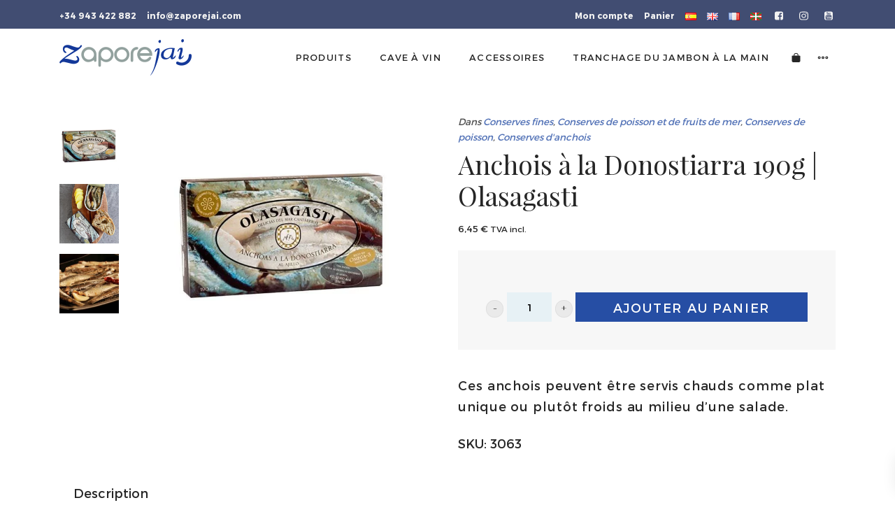

--- FILE ---
content_type: text/css
request_url: https://www.zaporejai.com/wp-content/uploads/sites/215/custom.css?ver=1.0.2.1765809577
body_size: 2677
content:
body{background-color:#FFFFFF!important;background-image:none;background-image:none;background-image:none;background-size:cover;background-repeat:no-repeat;background-position:center top}.text-main-1,.web-text.text-main-1 a{color:#264ea4!important}.bg-main-1{background-color:#264ea4!important}.border-main-1{border-color:#264ea4!important}.text-main-2,.web-text.text-main-2 a{color:#12214f!important}.bg-main-2{background-color:#12214f!important}.border-main-2{border-color:#12214f!important}.text-main-3,.web-text.text-main-3 a{color:#a5b0ae!important}.bg-main-3{background-color:#a5b0ae!important}.border-main-3{border-color:#a5b0ae!important}.text-main-4,.web-text.text-main-4 a{color:#5b6060!important}.bg-main-4{background-color:#5b6060!important}.border-main-4{border-color:#5b6060!important}.text-main-5,.web-text.text-main-5 a{color:#5abae0!important}.bg-main-5{background-color:#5abae0!important}.border-main-5{border-color:#5abae0!important}.text-main-6,.web-text.text-main-6 a{color:#e2e2e2!important}.bg-main-6{background-color:#e2e2e2!important}.border-main-6{border-color:#e2e2e2!important}.text-main-7,.web-text.text-main-7 a{color:#0f131e!important}.bg-main-7{background-color:#0f131e!important}.border-main-7{border-color:#0f131e!important}.text-main-8,.web-text.text-main-8 a{color:#5BC0DE!important}.bg-main-8{background-color:#5BC0DE!important}.border-main-8{border-color:#5BC0DE!important}.text-main-9,.web-text.text-main-9 a{color:#F0AD4E!important}.bg-main-9{background-color:#F0AD4E!important}.border-main-9{border-color:#F0AD4E!important}.text-main-10,.web-text.text-main-10 a{color:#D9534F!important}.bg-main-10{background-color:#D9534F!important}.border-main-10{border-color:#D9534F!important}.text-main-11,.web-text.text-main-11 a{color:#FFFFFF!important}.bg-main-11{background-color:#FFFFFF!important}.border-main-11{border-color:#FFFFFF!important}.text-main-12,.web-text.text-main-12 a{color:#F2F2F2!important}.bg-main-12{background-color:#F2F2F2!important}.border-main-12{border-color:#F2F2F2!important}.text-main-13,.web-text.text-main-13 a{color:#3b3b3b!important}.bg-main-13{background-color:#3b3b3b!important}.border-main-13{border-color:#3b3b3b!important}.text-main-14,.web-text.text-main-14 a{color:#262626!important}.bg-main-14{background-color:#262626!important}.border-main-14{border-color:#262626!important}.text-main-15,.web-text.text-main-15 a{color:#000000!important}.bg-main-15{background-color:#000000!important}.border-main-15{border-color:#000000!important}:root{--color-main-1:#264ea4;--color-main-2:#12214f;--color-main-3:#a5b0ae;--color-main-4:#5b6060;--color-main-5:#5abae0;--color-main-6:#e2e2e2;--color-main-7:#0f131e;--color-main-8:#5BC0DE;--color-main-9:#F0AD4E;--color-main-10:#D9534F;--color-main-11:#FFF;--color-main-12:#F2F2F2;--color-main-13:#3b3b3b;--color-main-14:#262626;--color-main-15:#000}@font-face{font-family:"playfair";src:url(https://www.zaporejai.com/wp-content/uploads/sites/215/fonts/playfairdisplay-regular.woff2) format("woff2"),url(https://www.zaporejai.com/wp-content/uploads/sites/215/fonts/playfairdisplay-regular.woff) format("woff"),url(https://www.zaporejai.com/wp-content/uploads/sites/215/fonts/playfairdisplay-regular.ttf) format("truetype"),url("https://www.zaporejai.com/wp-content/uploads/sites/215/fonts/playfairdisplay-regular.eot?#iefix") format("embedded-opentype"),url(https://www.zaporejai.com/wp-content/uploads/sites/215/fonts/playfairdisplay-regular.eot);font-weight:400;font-style:normal;font-display:swap}@font-face{font-family:"playfair";src:url(https://www.zaporejai.com/wp-content/uploads/sites/215/fonts/playfairdisplay-italic.woff2) format("woff2"),url(https://www.zaporejai.com/wp-content/uploads/sites/215/fonts/playfairdisplay-italic.woff) format("woff"),url(https://www.zaporejai.com/wp-content/uploads/sites/215/fonts/playfairdisplay-italic.ttf) format("truetype"),url("https://www.zaporejai.com/wp-content/uploads/sites/215/fonts/playfairdisplay-italic.eot?#iefix") format("embedded-opentype"),url(https://www.zaporejai.com/wp-content/uploads/sites/215/fonts/playfairdisplay-italic.eot);font-weight:600;font-style:normal;font-display:swap}@font-face{font-family:"montserrat";src:url(https://www.zaporejai.com/wp-content/uploads/sites/215/fonts/montserrat-regular.woff2) format("woff2"),url(https://www.zaporejai.com/wp-content/uploads/sites/215/fonts/montserrat-regular.woff) format("woff"),url(https://www.zaporejai.com/wp-content/uploads/sites/215/fonts/montserrat-regular.ttf) format("truetype"),url("https://www.zaporejai.com/wp-content/uploads/sites/215/fonts/montserrat-regular.eot?#iefix") format("embedded-opentype"),url(https://www.zaporejai.com/wp-content/uploads/sites/215/fonts/montserrat-regular.eot);font-weight:400;font-style:normal;font-display:swap}@font-face{font-family:"montserrat";src:url(https://www.zaporejai.com/wp-content/uploads/sites/215/fonts/montserrat-bold.woff2) format("woff2"),url(https://www.zaporejai.com/wp-content/uploads/sites/215/fonts/montserrat-bold.woff) format("woff"),url(https://www.zaporejai.com/wp-content/uploads/sites/215/fonts/montserrat-bold.ttf) format("truetype"),url("https://www.zaporejai.com/wp-content/uploads/sites/215/fonts/montserrat-bold.eot?#iefix") format("embedded-opentype"),url(https://www.zaporejai.com/wp-content/uploads/sites/215/fonts/montserrat-bold.eot);font-weight:600;font-style:normal;font-display:swap}body{font-family:"montserrat",system-ui,-apple-system,BlinkMacSystemFont,"Segoe UI",Roboto,Ubuntu,"Helvetica Neue",sans-serif}h1,.h1,h2,.h2,h3,.h3,h4,.h4,h5,.h5,h6,.h6,.display-1,.display-2,.display-3,.display-4,.web-mega-item>.dropdown>ul li>label,.web-posts-nav .web-page-nav-title,.web-progress .web-progress-title,.web-counter .web-count,.web-counter-2 .web-count,.web-counter-3 .web-count,.web-dropcap-3,.web-pricing-1 .web-pricing-price,.web-pricing-2 .web-pricing-price,.web-pricing-3 .web-pricing-price,.web-carousel .web-carousel-prev .web-carousel-arrow-name,.web-carousel .web-carousel-next .web-carousel-arrow-name,.web-carousel-3 .web-carousel-prev .web-carousel-arrow-name,.web-carousel-3 .web-carousel-next .web-carousel-arrow-name,.web-form-control-number .web-form-control-number-down,.web-form-control-number .web-form-control-number-up,.web-countdown>div>span,.web-forum-topic>li .web-forum-topic-author-name,.web-title-back,.web-widget .web-widget-title{font-family:"playfair",system-ui,-apple-system,BlinkMacSystemFont,"Segoe UI",Roboto,Ubuntu,"Helvetica Neue",sans-serif}.web-btn{font-family:system-ui,-apple-system,BlinkMacSystemFont,"Segoe UI",Roboto,Ubuntu,"Helvetica Neue",sans-serif}.p,p{letter-spacing:.05em}.h4,h4{font-size:1.95rem;line-height:1.5}.h5,h5{font-size:1.5rem;line-height:1.5}.h6,h6{font-size:1.35rem;line-height:1.5}.web-btn{color:#FFFFFF!important;background-color:#264ea4!important;background-image:none;background-image:none;background-image:none;box-shadow:none;border-top:0;border-right:0;border-bottom:0;border-left:0;border-color:#a5b0ae;border-radius:0 0 0 0;font-family:"montserrat",system-ui,-apple-system,BlinkMacSystemFont,"Segoe UI",Roboto,Ubuntu,"Helvetica Neue",sans-serif;font-weight:400!important;text-transform:uppercase;line-height:1.2!important;letter-spacing:.1em}.web-btn>span{display:inline-block;transform:none}.web-btn>.icon{display:none;transform:none}.web-btn:hover,.web-btn.hover,.web-btn:active,.web-btn.active,.web-btn:focus,.web-btn.focus{color:#FFFFFF!important;box-shadow:none;border-top:0;border-right:0;border-bottom:0;border-left:0;border-color:#a5b0ae;border-radius:0 0 0 0;font-weight:400!important;text-transform:uppercase!important;line-height:1.2!important}.web-btn:hover,.web-btn.hover,.web-btn:active,.web-btn.active,.web-btn:focus,.web-btn.focus{background-color:#12214f!important;background-image:none;background-image:none;background-image:none}.web-btn>.web-btn-effect-bg{display:none}.web-btn.web-btn-2{color:#264ea4!important;background-color:transparent!important;box-shadow:none;border-top:1px;border-right:1px;border-bottom:1px;border-left:1px;border-color:#a5b0ae;border-radius:0 0 0 0;font-family:"playfair",system-ui,-apple-system,BlinkMacSystemFont,"Segoe UI",Roboto,Ubuntu,"Helvetica Neue",sans-serif;font-weight:400!important;text-transform:uppercase;line-height:1.2!important;letter-spacing:.1em}.web-btn.web-btn-2>span{display:inline-block;transform:none}.web-btn.web-btn-2>.icon{display:none;transform:none}.web-btn.web-btn-2:hover,.web-btn.web-btn-2.hover,.web-btn.web-btn-2:active,.web-btn.web-btn-2.active,.web-btn.web-btn-2:focus,.web-btn.web-btn-2.focus{color:#12214f!important;box-shadow:none;border-top:1px;border-right:1px;border-bottom:1px;border-left:1px;border-color:#a5b0ae;border-radius:0 0 0 0;font-weight:400!important;line-height:1.2!important}.web-btn.web-btn-2{text-transform:uppercase!important}.web-btn.web-btn-2:hover,.web-btn.web-btn-2.hover,.web-btn.web-btn-2:active,.web-btn.web-btn-2.active,.web-btn.web-btn-2:focus,.web-btn.web-btn-2.focus{background-color:transparent!important}.web-btn.web-btn-2>.web-btn-effect-bg{display:none}.web-btn.web-btn-3{color:#FFFFFF!important;background-color:transparent!important;box-shadow:none;border-top:1px;border-right:1px;border-bottom:1px;border-left:1px;border-color:#a5b0ae;border-radius:0 0 0 0;font-family:"playfair",system-ui,-apple-system,BlinkMacSystemFont,"Segoe UI",Roboto,Ubuntu,"Helvetica Neue",sans-serif;font-weight:400!important;text-transform:uppercase;line-height:1.2!important;letter-spacing:.15em}.web-btn.web-btn-3>span{display:inline-block;transform:none}.web-btn.web-btn-3>.icon{display:none;transform:none}.web-btn.web-btn-3:hover,.web-btn.web-btn-3.hover,.web-btn.web-btn-3:active,.web-btn.web-btn-3.active,.web-btn.web-btn-3:focus,.web-btn.web-btn-3.focus{color:#5abae0!important;box-shadow:none;border-top:1px;border-right:1px;border-bottom:1px;border-left:1px;border-color:#a5b0ae;border-radius:0 0 0 0;font-weight:400!important;text-transform:uppercase!important;line-height:1.2!important}.web-btn.web-btn-3{text-transform:uppercase!important}.web-btn.web-btn-3>.web-btn-effect-bg{width:0;left:-10%;position:absolute;transition:0.3s;bottom:-2px;transform:skewX(15deg)!important;height:120%;z-index:-1;background-color:transparent!important}.web-btn.web-btn-3:hover>.web-btn-effect-bg,.web-btn.web-btn-3.hover>.web-btn-effect-bg,.web-btn.web-btn-3:active>.web-btn-effect-bg,.web-btn.web-btn-3.active>.web-btn-effect-bg,.web-btn.web-btn-3:focus>.web-btn-effect-bg,.web-btn.web-btn-3.focus>.web-btn-effect-bg{width:120%}.web-product-button>div>.web-product-quick-view{background-color:#b9c4c2!important}.web-product-button>div>.web-product-quick-view .icon{color:#ffffff!important}.web-product-button>div>.web-product-quick-view:hover{background-color:#141414!important}.web-product-button>div>.web-product-quick-view:hover .icon{color:#ffffff!important}.web-navbar.web-main-nav{padding:15px 0}.web-header-1 .web-header-partially-transparent .web-main-nav{background-color:rgba(255,255,255,.8)}.web-header-1 .web-header-gradient .web-main-nav{background-image:-webkit-linear-gradient(top,rgba(255,255,255,.8) 0%,rgba(255,255,255,.8) 45%,rgba(255,255,255,.01) 100%);background-image:linear-gradient(to bottom,rgba(255,255,255,.8) 0%,rgba(255,255,255,.8) 45%,rgba(255,255,255,.01) 100%)}.web-header-1 .web-header-opaque{position:relative}.web-header-1 .web-header-opaque.web-navbar-fixed{position:fixed}.web-header-1 .web-header-opaque .web-main-nav{background-color:#FFF}.web-header-1 .web-header-opaque.web-header-side{position:absolute}.web-header-1 .web-main-nav .web-nav>li{color:#262626;letter-spacing:.1em}.web-header-1 .web-navbar .web-nav .dropdown{background-color:#FFF;color:#12214f}.web-header-1 .web-navbar .web-nav .dropdown li>a:hover{color:#000}.web-header-1 .web-main-nav .web-nav>li.web-search-inline .web-search{color:#262626}.web-header-1 .web-header-partially-transparent.web-navbar-fixed .web-navbar,.web-header-1 .web-header-transparent.web-navbar-fixed .web-navbar,.web-header-1 .web-header-partially-transparent.web-navbar-fixed .web-top-nav,.web-header-1 .web-header-transparent.web-navbar-fixed .web-top-nav{background-color:rgba(255,255,255,.8)!important}.web-header-1 .single-icon .web-mobile-toggle svg{fill:#264ea4}.web-navbar.web-main-nav .web-nav>li.active{color:#264ea4}.web-navbar-right-side.web-navbar .web-nav>li>a .web-nav-item-content-shade,.web-navbar-full.web-navbar .web-nav>li>a .web-nav-item-content-shade,.web-navbar-side.web-navbar .web-nav>li>a .web-nav-item-content-shade{display:none}.web-navbar.web-main-nav ul>li>a:hover,.web-navbar.web-main-nav ul>li>a:focus{color:#264ea4}.web-navbar.web-main-nav .web-nav>li.active>a>span::after,.web-navbar.web-main-nav .web-nav>li:hover>a>span::after,.web-navbar.web-main-nav .web-nav>li:focus>a>span::after{position:absolute;bottom:-10px;left:0;width:100%;height:3px;background:#FFF;content:""}.web-navbar.web-main-nav .web-nav-icons>li:after,.web-navbar.web-main-nav .web-nav-icons>li:before,.web-navbar.web-main-nav .web-nav-icons>li>a:before,.web-navbar.web-main-nav .web-nav-icons>li>a:after,.web-navbar.web-main-nav .web-nav>li.web-split-menu-logo:after,.web-navbar.web-main-nav .web-nav>li.web-split-menu-logo:before,.web-navbar.web-main-nav .web-nav>li.web-split-menu-logo>a:before,.web-navbar.web-main-nav .web-nav>li.web-split-menu-logo>a:after{content:none}.web-top-nav{background-color:rgba(18,33,79,.8);color:#F2F2F2;padding:10px 0;letter-spacing:0em}.web-top-nav .web-navbar .web-nav>li>a:hover{color:#F2F2F2}.web-bottom-nav{background-color:rgba(0,0,0,.8);color:#F2F2F2;padding:10px 0;letter-spacing:0em;white-space:nowrap;width:100%}.web-bottom-nav>div{display:table}.web-bottom-nav>div>div{display:table-cell}.web-bottom-nav .web-bottom-nav-right{text-align:right}.web-bottom-nav .web-navbar .web-nav>li>a:hover{color:#F2F2F2}.web-iconbox-hover:hover .web-iconbox-icon.web-iconbox-icon-hover-bg-color-main-15{background-color:#000000!important}.web-iconbox-hover:hover .web-iconbox-icon.web-iconbox-icon-hover-color-15{color:#000000!important}#web-nav-mobile .web-nav .web-drop-item>.dropdown>li>a,#web-nav-mobile .web-nav .web-drop-item .web-drop-item>.dropdown>li>a,#web-nav-mobile .web-nav .web-drop-item>.dropdown span{color:#12214f!important}#web-nav-mobile .web-nav>li.current-menu-item>a,#web-nav-mobile .web-nav>li>a:hover,#web-nav-mobile .web-nav .web-drop-item.current-menu-item>.dropdown span,#web-nav-mobile .web-nav .web-drop-item>.dropdown span:hover{color:#264ea4!important}.web-footer-row-1{padding-top:60px;padding-bottom:14px}.web-btn.web-btn-3{text-align:left}.z-index{z-index:99}.web-header-banner-close-icon{color:#fff}.select2-dropdown .select2-results__option{background:#dfdfdf!important}.web-copyright a{color:#000}.term-description{text-align:center;color:#264EA4;font-size:1.1em}.web-product-rating,.web-product-rating:hover,.web-product-rating:active,.web-product-rating:focus:link{display:none}.type-product .web-post-title>a{font-size:1.5rem;line-height:1.2;display:block}.web-btn.hide_if_checkout{text-transform:capitalize!important}.web-blog-post{margin-bottom:30px;border:solid 1px #E2E2E2;padding:6px}.woocommerce-privacy-policy-text p{font-size:12px;font-style:italic;line-height:1.2;margin-bottom:10px}ul.woocommerce_error{background:#872121!important;padding:10px 20px!important;color:#fff}ul.woocommerce_error:before{content:none}.type-product .web-post-title>a{min-height:81px!important}h2.web-post-title.align-left.h4{margin:0!important}.web-blog-list .web-blog-post span.price{text-align:center!important}.woocommerce .col-md-4 .web-product .h5{min-height:170px!important;margin:0!important}.woocommerce .col-md-4 .web-product .price{text-align:center!important}.post-1464{margin:0!important}.web-product .web-product-category{display:none!important}.select2-container--default .select2-results__option[aria-selected=true]{background-color:rgba(18,33,79,80)!important;color:#fff!important}.web-footer-row-1 .web-widget~.web-widget{margin-top:15px!important}.promocion-navidad{background-color:#264ea4;color:#fff;text-align:center;padding:10px}.promocion-navidad p{margin:2px}

--- FILE ---
content_type: image/svg+xml
request_url: https://www.zaporejai.com/wp-content/uploads/sites/215/2021/12/logo-zaporejai-m.svg
body_size: 939
content:
<?xml version="1.0" encoding="UTF-8"?> <svg xmlns="http://www.w3.org/2000/svg" version="1.1" id="Capa_1" x="0" y="0" viewBox="0 0 56.3 15.5" xml:space="preserve" width="120"><style>.st0{fill:#1c4b9b}.st1{fill:#a2afad}</style><path class="st0" d="M9 2.6h.5c0 .4-.1.6-.3.8-.6.8-1.4 1.3-2.3 1.8-1.5.9-3.1 1.9-4.6 2.9l-.1.1c.7.1 1.3.1 1.9.3.7.2 1.3.3 2 .5.3.1.7.1 1 0 .6-.1.7-.5.5-1-.2-.2-.3-.4-.5-.7.1-.1.3-.1.4-.2.6.4.9.9.9 1.6 0 .7-.4 1.2-1 1.5-.8.4-1.7.4-2.6.1-.8-.2-1.7-.4-2.6-.6-.6-.1-1.1-.1-1.5.4l-.3.3c-.2-.2-.3-.4-.4-.5.2-.4.5-.7.8-1 1.6-1.4 3.3-2.6 5.1-3.7.1-.2.2-.2.4-.3 0-.1-.1-.1-.2-.1-.8-.3-1.5-.6-2.1-.9l-.6-.3c-.5-.2-1 0-1.2.3-.2.5 0 1.1.4 1.3.2.2.3.3.3.6-.5.2-1-.2-1.3-.8-.5-1.3.2-2.4 1.5-2.5.6-.1 1.2 0 1.8.3.7.2 1.4.5 2.2.7 1 .2 1.5 0 1.9-.9zM51.5 11.2c-.5-.1-1-.2-1.5-.5-.3-.2-.4-.5-.3-.8.2-.3.5-.4.9-.2 2 1.1 4.4-.4 4.4-2.7 0-.4.2-.6.6-.7.4 0 .6.2.6.6.1 2.6-2 4.5-4.7 4.3.1 0 0 0 0 0z"></path><path class="st1" d="M33.1 6.7v-.6c.4-1.9 2-3.1 3.8-2.7 1.6.3 2.8 1.9 2.5 3.7h-5.2c.2.9.8 1.3 1.5 1.6.9.3 1.5 0 2.6-1.1.3-.1.6 0 .8.3-.2 1.1-1.4 1.9-2.8 1.9-1.6 0-2.8-1.1-3.2-2.8v-.3zm1.2-.7h4.1c-.4-1-1.2-1.6-2.1-1.6-.9 0-1.7.5-2 1.6zM17.7 8.8v2.3c0 .4-.2.6-.5.6s-.5-.3-.5-.6c0-1.7-.1-3.4.1-5.1.1-1.3 1.4-2.5 2.7-2.7 1.5-.2 2.9.7 3.4 2S23 8.2 21.8 9c-1.2 1-2.6.9-3.8 0-.1 0-.2-.1-.3-.2zM22 6.5c0-1.2-1-2.2-2.2-2.2-1.1 0-2.1 1-2.1 2.2 0 1.2 1 2.1 2.2 2.1 1.1.1 2.1-.9 2.1-2.1zM15.8 9.3c-.7.5-.9.4-1.1-.5-2 1.3-3.7 1.1-4.8-.6-.7-1.1-.7-2.6 0-3.6.9-1.2 2.2-1.7 3.6-1.3 1.3.4 2.2 1.5 2.3 2.8v3.2zm-3.3-4.9c-1.2 0-2.1 1-2.1 2.2 0 1.2 1 2.1 2.2 2.1 1.2 0 2.2-1 2.1-2.2 0-1.1-1-2.1-2.2-2.1zM26.5 3.3c1.8 0 3.2 1.4 3.2 3.2 0 1.8-1.4 3.2-3.2 3.2-1.8 0-3.3-1.4-3.3-3.2.1-1.7 1.6-3.2 3.3-3.2zm0 5.4c1.2 0 2.2-1 2.2-2.1 0-1.2-1-2.2-2.1-2.2-1.2 0-2.2 1-2.2 2.1 0 1.2 1 2.2 2.1 2.2z"></path><path class="st0" d="M49.1 3.8c-.3 1.4-.6 2.7-.9 4.1.7-.1.7-.8 1.3-1-.1 1-.9 1.7-1.8 1.6-.3-.2-.2-.6-.4-.9-.4.3-.8.7-1.3.9-1 .3-2 .1-2.4-.6-.5-.8-.4-2 .4-2.7 1.3-1.4 3.1-1.7 5.1-1.4zm-1 .4c-1.8-.4-3.5.6-3.7 2-.1.6 0 1.3.6 1.6.7.4 1.4.2 1.9-.4.8-.9 1.1-2 1.2-3.2zM40.7 5.5c-.2-.9.7-1.7 1.8-1.6 1 1.3-1.9 10.2-3.8 11.6 2.3-3.3 2.3-7.2 3.2-11-.5 0-.6.3-.8.4-.1.2-.1.5-.4.6z"></path><path class="st1" d="M33.4 4.3c-1.6.3-1.9.7-1.9 2.3v2.3c0 .4-.1.7-.6.7-.4-.1-.5-.4-.5-.8V5.9c0-1.3 1.2-2.6 2.5-2.6.6 0 .8.3.5 1z"></path><path class="st0" d="M53 7c-.3.8-.8 1.4-1.5 1.6-.6.1-.8-.3-.7-.9l.6-2.4c.1-.3.2-.6 0-1-.5.2-.7.7-1.1 1.1-.2-.6.2-.9.4-1.2.4-.5.9-.7 1.6-.4.3 1.4-.6 2.7-.6 4.1.7-.1.7-.8 1.3-.9zM52.2 1.4c-.4-.4-.4-.8-.2-1.1.2-.3.5-.3.8-.1.3.6.2 1-.6 1.2zM42.6 1.6C42 1 42 .6 42.8.3c.4.1.4.4.4.7 0 .4-.2.6-.6.6z"></path></svg> 

--- FILE ---
content_type: image/svg+xml
request_url: https://www.zaporejai.com/wp-content/uploads/sites/215/2020/05/footer-valoracion-google.svg
body_size: 1275
content:
<?xml version="1.0" encoding="UTF-8"?> <svg xmlns="http://www.w3.org/2000/svg" version="1.1" id="Capa_1" x="0" y="0" viewBox="0 0 771.8 255.6" xml:space="preserve" width="140"><style>.st0{fill:#213f8c}</style><path class="st0" d="M455.5 114.4h-18.8v24.2h-26v-24.2h-62.1V96.5L403 23.4h28l-50.4 69.3h31V71.1h25.2v21.6h18.8v21.7zM493.4 112.4c3 2.9 4.4 6.7 4.4 11.4 0 2.2-.3 4.4-.8 6.6-.6 2.2-1.8 5.5-3.6 9.9L484 164h-16.3l7.2-26.2c-2.7-1.1-4.9-2.9-6.5-5.4-1.6-2.5-2.4-5.4-2.4-8.6 0-4.7 1.5-8.5 4.5-11.4 3-2.9 6.8-4.4 11.4-4.4 4.7 0 8.5 1.5 11.5 4.4zM603.4 89.2c3 4.6 4.5 9.9 4.5 16 0 7.1-2 13.4-6.1 18.7-4.1 5.3-9.8 9.4-17.1 12.3-7.4 2.9-15.9 4.4-25.5 4.4-9.7 0-18.1-1.5-25.4-4.4-7.3-2.9-13-7-17-12.3-4-5.3-6-11.6-6-18.7 0-6 1.5-11.4 4.5-16s7.3-8.3 12.9-11.2c-4.3-2.6-7.6-6-9.9-10-2.3-4-3.5-8.6-3.5-13.7 0-6.7 1.9-12.5 5.6-17.5 3.7-4.9 8.9-8.8 15.6-11.4 6.7-2.7 14.4-4 23.1-4 8.8 0 16.5 1.3 23.3 4 6.8 2.7 12 6.5 15.7 11.4 3.7 4.9 5.6 10.8 5.6 17.5 0 5.2-1.2 9.7-3.5 13.7s-5.7 7.3-10 10c5.8 2.9 10.2 6.6 13.2 11.2zm-28.3 27.3c3.9-3 5.8-7.1 5.8-12.1s-1.9-9.1-5.8-12c-3.9-3-9.2-4.4-15.9-4.4-6.6 0-11.8 1.5-15.6 4.4-3.8 3-5.8 7-5.8 12 0 5.2 1.9 9.2 5.8 12.2 3.8 3 9.1 4.4 15.6 4.4 6.7 0 12-1.5 15.9-4.5zm-28.8-71.6c-3.2 2.6-4.9 6.1-4.9 10.6 0 4.4 1.6 7.8 4.8 10.4 3.2 2.5 7.5 3.8 13 3.8s9.9-1.3 13.2-3.8c3.3-2.5 4.9-6 4.9-10.4 0-4.5-1.6-8-4.9-10.6-3.3-2.6-7.7-3.9-13.2-3.9-5.4 0-9.7 1.3-12.9 3.9zM662.6 0h22.9l-54.3 155.1h-22.9L662.6 0zM760.2 76.4c7.7 6.5 11.6 15.1 11.6 26 0 7-1.8 13.4-5.3 19.2-3.5 5.8-8.9 10.4-16.1 13.8-7.2 3.5-16.1 5.2-26.6 5.2-8.1 0-16.1-1.1-24-3.2-7.8-2.1-14.5-5.2-20-9.1l10.5-20.4c4.4 3.3 9.4 5.8 15.1 7.7 5.7 1.8 11.6 2.7 17.6 2.7 6.7 0 12-1.3 15.8-4 3.8-2.6 5.8-6.3 5.8-11 0-4.9-2-8.7-6-11.2s-10.9-3.8-20.8-3.8h-29.5l5.9-64.9h70.3v21.4h-48.1l-1.8 21.9h9.4c16.4 0 28.4 3.2 36.2 9.7z"></path><g><path class="st0" d="M371 214.1l9.8-20.5 10.2 20.2 22.5 3-16 16 4.1 22.3-20.2-10.3-19.9 10.8 3.5-22.4-16.4-15.6zM460.6 214.1l9.7-20.5 10.3 20.2 22.5 3-16.1 16 4.1 22.3-20.1-10.3-19.9 10.8 3.5-22.4-16.4-15.6zM550.1 214.1l9.8-20.5 10.3 20.2 22.4 3-16 16 4.1 22.3-20.2-10.3-19.9 10.8 3.6-22.4-16.4-15.6zM639.7 214.1l9.8-20.5 10.3 20.2 22.4 3-16 16 4.1 22.3-20.2-10.3-19.9 10.8 3.6-22.4-16.5-15.6zM771.8 216.8l-22.4-3-.1-.2-10.2-20-9.8 20.4-22.4 3.5 16.4 15.6-3.6 22.4 19.9-10.8 20.2 10.3-4.1-22.3 16.1-15.9zm-14.3 35.1l-17.9-9.1.3.4v-.6l8.9-27.9-.6.9.1-.2L768 218l-14.2 14.2 3.7 19.7z"></path></g><path class="st0" d="M243.3 145.9c-.2-2.5-.7-5-1-7.4h-96.8v28.6h68.6c-.3 1.7-.6 3.2-.8 4.7-3.5 21.8-16.2 36.4-35.8 45.4-12.9 5.9-26.5 7.3-40.5 5.8-13.9-1.4-26.4-6.4-37.4-15.1-17.4-13.7-27.1-31.8-29.1-53.9-1-10.5.1-20.6 3.2-30.4 24-5.1 42.7-24.4 47.1-48.6 9.6-3.3 20.1-4.8 30.9-3.9 13.5 1.1 25.7 5.3 36.7 13.1 3.1 2.2 5.9 4.6 8.7 6.8l20.2-20.2c-.9-.8-1.8-1.8-2.8-2.6-2.7-2.2-5.4-4.6-8.2-6.6-23.4-17.2-49.7-22.5-78-18.1-3.2.5-6.4 1.2-9.5 1.9C111 20.9 88 3.2 60.9 3.2 27.3 3.2 0 30.5 0 64.1c0 26.9 17.5 49.7 41.6 57.7-3.6 14.3-3.9 29.6-.7 45.9 8.9 45.6 48.3 79.7 94.6 84.1 12 1.1 23.8.3 35.6-2.2 30.5-6.4 59.8-30.3 68.5-63.9 3.5-13 4.8-26.3 3.7-39.8zM37 60.6c4.4 4.4 8.9 9 13.4 13.5C61.9 62.5 73.5 51 84.9 39.6c2.5 2.5 4.9 5 7.2 7.3L50.4 88.6 29.7 67.9c2.3-2.4 4.8-4.8 7.3-7.3z"></path></svg> 